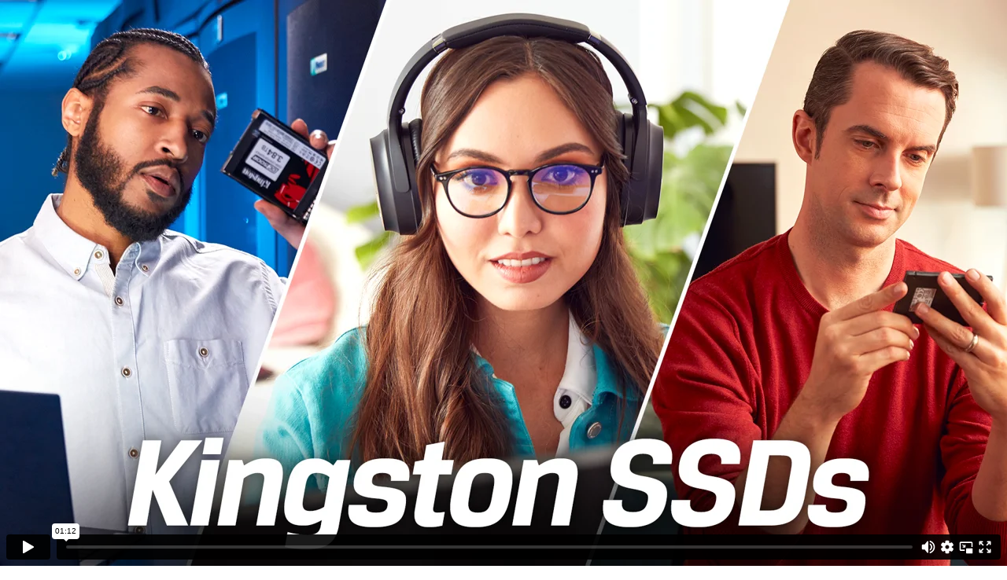

--- FILE ---
content_type: text/html; charset=UTF-8
request_url: https://player.vimeo.com/video/536868280
body_size: 6402
content:
<!DOCTYPE html>
<html lang="en">
<head>
  <meta charset="utf-8">
  <meta name="viewport" content="width=device-width,initial-scale=1,user-scalable=yes">
  
  <link rel="canonical" href="https://player.vimeo.com/video/536868280">
  <meta name="googlebot" content="noindex,indexifembedded">
  
  
  <title>KTC SSD Categories full DE on Vimeo</title>
  <style>
      body, html, .player, .fallback {
          overflow: hidden;
          width: 100%;
          height: 100%;
          margin: 0;
          padding: 0;
      }
      .fallback {
          
              background-color: transparent;
          
      }
      .player.loading { opacity: 0; }
      .fallback iframe {
          position: fixed;
          left: 0;
          top: 0;
          width: 100%;
          height: 100%;
      }
  </style>
  <link rel="modulepreload" href="https://f.vimeocdn.com/p/4.46.25/js/player.module.js" crossorigin="anonymous">
  <link rel="modulepreload" href="https://f.vimeocdn.com/p/4.46.25/js/vendor.module.js" crossorigin="anonymous">
  <link rel="preload" href="https://f.vimeocdn.com/p/4.46.25/css/player.css" as="style">
</head>

<body>


<div class="vp-placeholder">
    <style>
        .vp-placeholder,
        .vp-placeholder-thumb,
        .vp-placeholder-thumb::before,
        .vp-placeholder-thumb::after {
            position: absolute;
            top: 0;
            bottom: 0;
            left: 0;
            right: 0;
        }
        .vp-placeholder {
            visibility: hidden;
            width: 100%;
            max-height: 100%;
            height: calc(2160 / 3840 * 100vw);
            max-width: calc(3840 / 2160 * 100vh);
            margin: auto;
        }
        .vp-placeholder-carousel {
            display: none;
            background-color: #000;
            position: absolute;
            left: 0;
            right: 0;
            bottom: -60px;
            height: 60px;
        }
    </style>

    

    
        <style>
            .vp-placeholder-thumb {
                overflow: hidden;
                width: 100%;
                max-height: 100%;
                margin: auto;
            }
            .vp-placeholder-thumb::before,
            .vp-placeholder-thumb::after {
                content: "";
                display: block;
                filter: blur(7px);
                margin: 0;
                background: url(https://i.vimeocdn.com/video/1112580512-fa08e2b26b81fc15c849315dcbbb38b0d42abe975784f78a5ff8f9fd85ddbb02-d?mw=80&q=85) 50% 50% / contain no-repeat;
            }
            .vp-placeholder-thumb::before {
                 
                margin: -30px;
            }
        </style>
    

    <div class="vp-placeholder-thumb"></div>
    <div class="vp-placeholder-carousel"></div>
    <script>function placeholderInit(t,h,d,s,n,o){var i=t.querySelector(".vp-placeholder"),v=t.querySelector(".vp-placeholder-thumb");if(h){var p=function(){try{return window.self!==window.top}catch(a){return!0}}(),w=200,y=415,r=60;if(!p&&window.innerWidth>=w&&window.innerWidth<y){i.style.bottom=r+"px",i.style.maxHeight="calc(100vh - "+r+"px)",i.style.maxWidth="calc("+n+" / "+o+" * (100vh - "+r+"px))";var f=t.querySelector(".vp-placeholder-carousel");f.style.display="block"}}if(d){var e=new Image;e.onload=function(){var a=n/o,c=e.width/e.height;if(c<=.95*a||c>=1.05*a){var l=i.getBoundingClientRect(),g=l.right-l.left,b=l.bottom-l.top,m=window.innerWidth/g*100,x=window.innerHeight/b*100;v.style.height="calc("+e.height+" / "+e.width+" * "+m+"vw)",v.style.maxWidth="calc("+e.width+" / "+e.height+" * "+x+"vh)"}i.style.visibility="visible"},e.src=s}else i.style.visibility="visible"}
</script>
    <script>placeholderInit(document,  false ,  true , "https://i.vimeocdn.com/video/1112580512-fa08e2b26b81fc15c849315dcbbb38b0d42abe975784f78a5ff8f9fd85ddbb02-d?mw=80\u0026q=85",  3840 ,  2160 );</script>
</div>

<div id="player" class="player"></div>
<script>window.playerConfig = {"cdn_url":"https://f.vimeocdn.com","vimeo_api_url":"api.vimeo.com","request":{"files":{"dash":{"cdns":{"akfire_interconnect_quic":{"avc_url":"https://vod-adaptive-ak.vimeocdn.com/exp=1769654050~acl=%2Fb6cf21c5-ae80-41f1-b25c-77f93ff0b653%2Fpsid%3Da695951534494b37c512c0bfcb375fc8ac3ca80c2b5cbd9fd2f913a3695feb70%2F%2A~hmac=5051424628c1089efd4abd19bb9b1bffc24c9b309508119dc7f04f23653f904b/b6cf21c5-ae80-41f1-b25c-77f93ff0b653/psid=a695951534494b37c512c0bfcb375fc8ac3ca80c2b5cbd9fd2f913a3695feb70/v2/playlist/av/primary/prot/cXNyPTE/playlist.json?omit=av1-hevc\u0026pathsig=8c953e4f~D9rOXesH7ThH9LzbnAoVJVb0MJwdePCm9-K6PZX94i0\u0026qsr=1\u0026r=dXM%3D\u0026rh=1xajzw","origin":"gcs","url":"https://vod-adaptive-ak.vimeocdn.com/exp=1769654050~acl=%2Fb6cf21c5-ae80-41f1-b25c-77f93ff0b653%2Fpsid%3Da695951534494b37c512c0bfcb375fc8ac3ca80c2b5cbd9fd2f913a3695feb70%2F%2A~hmac=5051424628c1089efd4abd19bb9b1bffc24c9b309508119dc7f04f23653f904b/b6cf21c5-ae80-41f1-b25c-77f93ff0b653/psid=a695951534494b37c512c0bfcb375fc8ac3ca80c2b5cbd9fd2f913a3695feb70/v2/playlist/av/primary/prot/cXNyPTE/playlist.json?pathsig=8c953e4f~D9rOXesH7ThH9LzbnAoVJVb0MJwdePCm9-K6PZX94i0\u0026qsr=1\u0026r=dXM%3D\u0026rh=1xajzw"},"fastly_skyfire":{"avc_url":"https://skyfire.vimeocdn.com/1769654050-0xb5357adf1735aaef9fb748cd05ad79342b6f9152/b6cf21c5-ae80-41f1-b25c-77f93ff0b653/psid=a695951534494b37c512c0bfcb375fc8ac3ca80c2b5cbd9fd2f913a3695feb70/v2/playlist/av/primary/prot/cXNyPTE/playlist.json?omit=av1-hevc\u0026pathsig=8c953e4f~D9rOXesH7ThH9LzbnAoVJVb0MJwdePCm9-K6PZX94i0\u0026qsr=1\u0026r=dXM%3D\u0026rh=1xajzw","origin":"gcs","url":"https://skyfire.vimeocdn.com/1769654050-0xb5357adf1735aaef9fb748cd05ad79342b6f9152/b6cf21c5-ae80-41f1-b25c-77f93ff0b653/psid=a695951534494b37c512c0bfcb375fc8ac3ca80c2b5cbd9fd2f913a3695feb70/v2/playlist/av/primary/prot/cXNyPTE/playlist.json?pathsig=8c953e4f~D9rOXesH7ThH9LzbnAoVJVb0MJwdePCm9-K6PZX94i0\u0026qsr=1\u0026r=dXM%3D\u0026rh=1xajzw"}},"default_cdn":"akfire_interconnect_quic","separate_av":true,"streams":[{"profile":"174","id":"9470c423-043d-4a47-9190-8106b5921bb8","fps":23.98,"quality":"720p"},{"profile":"172","id":"bbc8232c-3707-45db-a235-b3b3245e4106","fps":23.98,"quality":"2160p"},{"profile":"164","id":"c1a236de-2101-4e91-a4d4-623caba00ed1","fps":23.98,"quality":"360p"},{"profile":"165","id":"ba1208b4-1886-4397-90f7-96f00e12612e","fps":23.98,"quality":"540p"},{"profile":"d0b41bac-2bf2-4310-8113-df764d486192","id":"bb53f539-bbdb-4c7b-b069-da1ae9a75e73","fps":23.98,"quality":"240p"},{"profile":"175","id":"d684b04e-953d-421c-b16b-90e4f31c05ca","fps":23.98,"quality":"1080p"},{"profile":"170","id":"7ee66217-1273-46b9-9fd5-51e272f2f137","fps":23.98,"quality":"1440p"}],"streams_avc":[{"profile":"174","id":"9470c423-043d-4a47-9190-8106b5921bb8","fps":23.98,"quality":"720p"},{"profile":"172","id":"bbc8232c-3707-45db-a235-b3b3245e4106","fps":23.98,"quality":"2160p"},{"profile":"164","id":"c1a236de-2101-4e91-a4d4-623caba00ed1","fps":23.98,"quality":"360p"},{"profile":"165","id":"ba1208b4-1886-4397-90f7-96f00e12612e","fps":23.98,"quality":"540p"},{"profile":"d0b41bac-2bf2-4310-8113-df764d486192","id":"bb53f539-bbdb-4c7b-b069-da1ae9a75e73","fps":23.98,"quality":"240p"},{"profile":"175","id":"d684b04e-953d-421c-b16b-90e4f31c05ca","fps":23.98,"quality":"1080p"},{"profile":"170","id":"7ee66217-1273-46b9-9fd5-51e272f2f137","fps":23.98,"quality":"1440p"}]},"hls":{"cdns":{"akfire_interconnect_quic":{"avc_url":"https://vod-adaptive-ak.vimeocdn.com/exp=1769654050~acl=%2Fb6cf21c5-ae80-41f1-b25c-77f93ff0b653%2Fpsid%3Da695951534494b37c512c0bfcb375fc8ac3ca80c2b5cbd9fd2f913a3695feb70%2F%2A~hmac=5051424628c1089efd4abd19bb9b1bffc24c9b309508119dc7f04f23653f904b/b6cf21c5-ae80-41f1-b25c-77f93ff0b653/psid=a695951534494b37c512c0bfcb375fc8ac3ca80c2b5cbd9fd2f913a3695feb70/v2/playlist/av/primary/prot/cXNyPTE/playlist.m3u8?omit=av1-hevc-opus\u0026pathsig=8c953e4f~obgPqJHo4F0UVq0Ylom1LbA15VtAiCwPrOcvCvyMrF8\u0026qsr=1\u0026r=dXM%3D\u0026rh=1xajzw\u0026sf=fmp4","origin":"gcs","url":"https://vod-adaptive-ak.vimeocdn.com/exp=1769654050~acl=%2Fb6cf21c5-ae80-41f1-b25c-77f93ff0b653%2Fpsid%3Da695951534494b37c512c0bfcb375fc8ac3ca80c2b5cbd9fd2f913a3695feb70%2F%2A~hmac=5051424628c1089efd4abd19bb9b1bffc24c9b309508119dc7f04f23653f904b/b6cf21c5-ae80-41f1-b25c-77f93ff0b653/psid=a695951534494b37c512c0bfcb375fc8ac3ca80c2b5cbd9fd2f913a3695feb70/v2/playlist/av/primary/prot/cXNyPTE/playlist.m3u8?omit=opus\u0026pathsig=8c953e4f~obgPqJHo4F0UVq0Ylom1LbA15VtAiCwPrOcvCvyMrF8\u0026qsr=1\u0026r=dXM%3D\u0026rh=1xajzw\u0026sf=fmp4"},"fastly_skyfire":{"avc_url":"https://skyfire.vimeocdn.com/1769654050-0xb5357adf1735aaef9fb748cd05ad79342b6f9152/b6cf21c5-ae80-41f1-b25c-77f93ff0b653/psid=a695951534494b37c512c0bfcb375fc8ac3ca80c2b5cbd9fd2f913a3695feb70/v2/playlist/av/primary/prot/cXNyPTE/playlist.m3u8?omit=av1-hevc-opus\u0026pathsig=8c953e4f~obgPqJHo4F0UVq0Ylom1LbA15VtAiCwPrOcvCvyMrF8\u0026qsr=1\u0026r=dXM%3D\u0026rh=1xajzw\u0026sf=fmp4","origin":"gcs","url":"https://skyfire.vimeocdn.com/1769654050-0xb5357adf1735aaef9fb748cd05ad79342b6f9152/b6cf21c5-ae80-41f1-b25c-77f93ff0b653/psid=a695951534494b37c512c0bfcb375fc8ac3ca80c2b5cbd9fd2f913a3695feb70/v2/playlist/av/primary/prot/cXNyPTE/playlist.m3u8?omit=opus\u0026pathsig=8c953e4f~obgPqJHo4F0UVq0Ylom1LbA15VtAiCwPrOcvCvyMrF8\u0026qsr=1\u0026r=dXM%3D\u0026rh=1xajzw\u0026sf=fmp4"}},"default_cdn":"akfire_interconnect_quic","separate_av":true}},"file_codecs":{"av1":[],"avc":["9470c423-043d-4a47-9190-8106b5921bb8","bbc8232c-3707-45db-a235-b3b3245e4106","c1a236de-2101-4e91-a4d4-623caba00ed1","ba1208b4-1886-4397-90f7-96f00e12612e","bb53f539-bbdb-4c7b-b069-da1ae9a75e73","d684b04e-953d-421c-b16b-90e4f31c05ca","7ee66217-1273-46b9-9fd5-51e272f2f137"],"hevc":{"dvh1":[],"hdr":[],"sdr":[]}},"lang":"en","referrer":null,"cookie_domain":".vimeo.com","signature":"3388411ca7fdd09c7563b9861c99127a","timestamp":1769650450,"expires":3600,"thumb_preview":{"url":"https://videoapi-sprites.vimeocdn.com/video-sprites/image/4bfe59d8-3c17-47a9-9956-dbb9eff31f37.0.jpeg?ClientID=sulu\u0026Expires=1769654050\u0026Signature=75a2a1d29d6c57e83377cb1ef4ef2ff3b42c7995","height":2880,"width":4260,"frame_height":240,"frame_width":426,"columns":10,"frames":120},"currency":"USD","session":"d559d0c00e421f8bca84c328e873abfcbb2c01ad1769650450","cookie":{"volume":1,"quality":null,"hd":0,"captions":null,"transcript":null,"captions_styles":{"color":null,"fontSize":null,"fontFamily":null,"fontOpacity":null,"bgOpacity":null,"windowColor":null,"windowOpacity":null,"bgColor":null,"edgeStyle":null},"audio_language":null,"audio_kind":null,"qoe_survey_vote":0},"build":{"backend":"31e9776","js":"4.46.25"},"urls":{"js":"https://f.vimeocdn.com/p/4.46.25/js/player.js","js_base":"https://f.vimeocdn.com/p/4.46.25/js","js_module":"https://f.vimeocdn.com/p/4.46.25/js/player.module.js","js_vendor_module":"https://f.vimeocdn.com/p/4.46.25/js/vendor.module.js","locales_js":{"de-DE":"https://f.vimeocdn.com/p/4.46.25/js/player.de-DE.js","en":"https://f.vimeocdn.com/p/4.46.25/js/player.js","es":"https://f.vimeocdn.com/p/4.46.25/js/player.es.js","fr-FR":"https://f.vimeocdn.com/p/4.46.25/js/player.fr-FR.js","ja-JP":"https://f.vimeocdn.com/p/4.46.25/js/player.ja-JP.js","ko-KR":"https://f.vimeocdn.com/p/4.46.25/js/player.ko-KR.js","pt-BR":"https://f.vimeocdn.com/p/4.46.25/js/player.pt-BR.js","zh-CN":"https://f.vimeocdn.com/p/4.46.25/js/player.zh-CN.js"},"ambisonics_js":"https://f.vimeocdn.com/p/external/ambisonics.min.js","barebone_js":"https://f.vimeocdn.com/p/4.46.25/js/barebone.js","chromeless_js":"https://f.vimeocdn.com/p/4.46.25/js/chromeless.js","three_js":"https://f.vimeocdn.com/p/external/three.rvimeo.min.js","vuid_js":"https://f.vimeocdn.com/js_opt/modules/utils/vuid.min.js","hive_sdk":"https://f.vimeocdn.com/p/external/hive-sdk.js","hive_interceptor":"https://f.vimeocdn.com/p/external/hive-interceptor.js","proxy":"https://player.vimeo.com/static/proxy.html","css":"https://f.vimeocdn.com/p/4.46.25/css/player.css","chromeless_css":"https://f.vimeocdn.com/p/4.46.25/css/chromeless.css","fresnel":"https://arclight.vimeo.com/add/player-stats","player_telemetry_url":"https://arclight.vimeo.com/player-events","telemetry_base":"https://lensflare.vimeo.com"},"flags":{"plays":1,"dnt":0,"autohide_controls":0,"preload_video":"metadata_on_hover","qoe_survey_forced":0,"ai_widget":0,"ecdn_delta_updates":0,"disable_mms":0,"check_clip_skipping_forward":0},"country":"US","client":{"ip":"3.137.185.66"},"ab_tests":{"cross_origin_texttracks":{"group":"variant","track":false,"data":null}},"atid":"2582955672.1769650450","ai_widget_signature":"78f0ef3eb13579f435ac5659a9b89eceba5c31ea36cd6aff70effb3e941ec9ec_1769654050","config_refresh_url":"https://player.vimeo.com/video/536868280/config/request?atid=2582955672.1769650450\u0026expires=3600\u0026referrer=\u0026session=d559d0c00e421f8bca84c328e873abfcbb2c01ad1769650450\u0026signature=3388411ca7fdd09c7563b9861c99127a\u0026time=1769650450\u0026v=1"},"player_url":"player.vimeo.com","video":{"id":536868280,"title":"KTC SSD Categories full DE","width":3840,"height":2160,"duration":72,"url":"","share_url":"https://vimeo.com/536868280","embed_code":"\u003ciframe title=\"vimeo-player\" src=\"https://player.vimeo.com/video/536868280?h=3c03726425\" width=\"640\" height=\"360\" frameborder=\"0\" referrerpolicy=\"strict-origin-when-cross-origin\" allow=\"autoplay; fullscreen; picture-in-picture; clipboard-write; encrypted-media; web-share\"   allowfullscreen\u003e\u003c/iframe\u003e","default_to_hd":0,"privacy":"disable","embed_permission":"public","thumbnail_url":"https://i.vimeocdn.com/video/1112580512-fa08e2b26b81fc15c849315dcbbb38b0d42abe975784f78a5ff8f9fd85ddbb02-d","owner":{"id":98325693,"name":"User ID: 98325693","img":"https://i.vimeocdn.com/portrait/defaults-blue_60x60?region=us","img_2x":"https://i.vimeocdn.com/portrait/defaults-blue_60x60?region=us","url":"","account_type":"enterprise"},"spatial":0,"live_event":null,"version":{"current":null,"available":[{"id":220245615,"file_id":2541102656,"is_current":true}]},"unlisted_hash":null,"rating":{"id":6},"fps":23.98,"bypass_token":"eyJ0eXAiOiJKV1QiLCJhbGciOiJIUzI1NiJ9.eyJjbGlwX2lkIjo1MzY4NjgyODAsImV4cCI6MTc2OTY1NDEwMH0.EVzDL9FkoIbsVSijWwDDOPpsZcTKef8_6fF-OfCwprk","channel_layout":"stereo","ai":0,"locale":""},"user":{"id":0,"team_id":0,"team_origin_user_id":0,"account_type":"none","liked":0,"watch_later":0,"owner":0,"mod":0,"logged_in":0,"private_mode_enabled":1,"vimeo_api_client_token":"eyJhbGciOiJIUzI1NiIsInR5cCI6IkpXVCJ9.eyJzZXNzaW9uX2lkIjoiZDU1OWQwYzAwZTQyMWY4YmNhODRjMzI4ZTg3M2FiZmNiYjJjMDFhZDE3Njk2NTA0NTAiLCJleHAiOjE3Njk2NTQwNTAsImFwcF9pZCI6MTE4MzU5LCJzY29wZXMiOiJwdWJsaWMgc3RhdHMifQ.qFF-soOE_H8zV0U9vDRj9oqeBHxudP6KHITjCypYMmA"},"view":1,"vimeo_url":"vimeo.com","embed":{"audio_track":"","autoplay":0,"autopause":1,"dnt":0,"editor":0,"keyboard":1,"log_plays":1,"loop":0,"muted":0,"on_site":0,"texttrack":"","transparent":1,"outro":"nothing","playsinline":1,"quality":null,"player_id":"","api":null,"app_id":"","color":"","color_one":"000000","color_two":"00adef","color_three":"ffffff","color_four":"000000","context":"embed.main","settings":{"auto_pip":1,"badge":0,"byline":0,"collections":0,"color":0,"force_color_one":0,"force_color_two":0,"force_color_three":0,"force_color_four":0,"embed":0,"fullscreen":1,"like":0,"logo":0,"playbar":1,"portrait":0,"pip":1,"share":0,"spatial_compass":0,"spatial_label":0,"speed":0,"title":0,"volume":1,"watch_later":0,"watch_full_video":1,"controls":1,"airplay":1,"audio_tracks":1,"chapters":1,"chromecast":1,"cc":1,"transcript":1,"quality":1,"play_button_position":0,"ask_ai":0,"skipping_forward":1,"debug_payload_collection_policy":"default"},"create_interactive":{"has_create_interactive":false,"viddata_url":""},"min_quality":null,"max_quality":null,"initial_quality":null,"prefer_mms":1}}</script>
<script>const fullscreenSupported="exitFullscreen"in document||"webkitExitFullscreen"in document||"webkitCancelFullScreen"in document||"mozCancelFullScreen"in document||"msExitFullscreen"in document||"webkitEnterFullScreen"in document.createElement("video");var isIE=checkIE(window.navigator.userAgent),incompatibleBrowser=!fullscreenSupported||isIE;window.noModuleLoading=!1,window.dynamicImportSupported=!1,window.cssLayersSupported=typeof CSSLayerBlockRule<"u",window.isInIFrame=function(){try{return window.self!==window.top}catch(e){return!0}}(),!window.isInIFrame&&/twitter/i.test(navigator.userAgent)&&window.playerConfig.video.url&&(window.location=window.playerConfig.video.url),window.playerConfig.request.lang&&document.documentElement.setAttribute("lang",window.playerConfig.request.lang),window.loadScript=function(e){var n=document.getElementsByTagName("script")[0];n&&n.parentNode?n.parentNode.insertBefore(e,n):document.head.appendChild(e)},window.loadVUID=function(){if(!window.playerConfig.request.flags.dnt&&!window.playerConfig.embed.dnt){window._vuid=[["pid",window.playerConfig.request.session]];var e=document.createElement("script");e.async=!0,e.src=window.playerConfig.request.urls.vuid_js,window.loadScript(e)}},window.loadCSS=function(e,n){var i={cssDone:!1,startTime:new Date().getTime(),link:e.createElement("link")};return i.link.rel="stylesheet",i.link.href=n,e.getElementsByTagName("head")[0].appendChild(i.link),i.link.onload=function(){i.cssDone=!0},i},window.loadLegacyJS=function(e,n){if(incompatibleBrowser){var i=e.querySelector(".vp-placeholder");i&&i.parentNode&&i.parentNode.removeChild(i);let a=`/video/${window.playerConfig.video.id}/fallback`;window.playerConfig.request.referrer&&(a+=`?referrer=${window.playerConfig.request.referrer}`),n.innerHTML=`<div class="fallback"><iframe title="unsupported message" src="${a}" frameborder="0"></iframe></div>`}else{n.className="player loading";var t=window.loadCSS(e,window.playerConfig.request.urls.css),r=e.createElement("script"),o=!1;r.src=window.playerConfig.request.urls.js,window.loadScript(r),r["onreadystatechange"in r?"onreadystatechange":"onload"]=function(){!o&&(!this.readyState||this.readyState==="loaded"||this.readyState==="complete")&&(o=!0,playerObject=new VimeoPlayer(n,window.playerConfig,t.cssDone||{link:t.link,startTime:t.startTime}))},window.loadVUID()}};function checkIE(e){e=e&&e.toLowerCase?e.toLowerCase():"";function n(r){return r=r.toLowerCase(),new RegExp(r).test(e);return browserRegEx}var i=n("msie")?parseFloat(e.replace(/^.*msie (\d+).*$/,"$1")):!1,t=n("trident")?parseFloat(e.replace(/^.*trident\/(\d+)\.(\d+).*$/,"$1.$2"))+4:!1;return i||t}
</script>
<script nomodule>
  window.noModuleLoading = true;
  var playerEl = document.getElementById('player');
  window.loadLegacyJS(document, playerEl);
</script>
<script type="module">try{import("").catch(()=>{})}catch(t){}window.dynamicImportSupported=!0;
</script>
<script type="module">if(!window.dynamicImportSupported||!window.cssLayersSupported){if(!window.noModuleLoading){window.noModuleLoading=!0;var playerEl=document.getElementById("player");window.loadLegacyJS(document,playerEl)}var moduleScriptLoader=document.getElementById("js-module-block");moduleScriptLoader&&moduleScriptLoader.parentElement.removeChild(moduleScriptLoader)}
</script>
<script type="module" id="js-module-block">if(!window.noModuleLoading&&window.dynamicImportSupported&&window.cssLayersSupported){const n=document.getElementById("player"),e=window.loadCSS(document,window.playerConfig.request.urls.css);import(window.playerConfig.request.urls.js_module).then(function(o){new o.VimeoPlayer(n,window.playerConfig,e.cssDone||{link:e.link,startTime:e.startTime}),window.loadVUID()}).catch(function(o){throw/TypeError:[A-z ]+import[A-z ]+module/gi.test(o)&&window.loadLegacyJS(document,n),o})}
</script>

<script type="application/ld+json">{"embedUrl":"https://player.vimeo.com/video/536868280?h=3c03726425","thumbnailUrl":"https://i.vimeocdn.com/video/1112580512-fa08e2b26b81fc15c849315dcbbb38b0d42abe975784f78a5ff8f9fd85ddbb02-d?f=webp","name":"KTC SSD Categories full DE","description":"This is \"KTC SSD Categories full DE\" by \"User ID: 98325693\" on Vimeo, the home for high quality videos and the people who love them.","duration":"PT72S","uploadDate":"2021-04-14T11:59:15-04:00","@context":"https://schema.org/","@type":"VideoObject"}</script>

</body>
</html>
